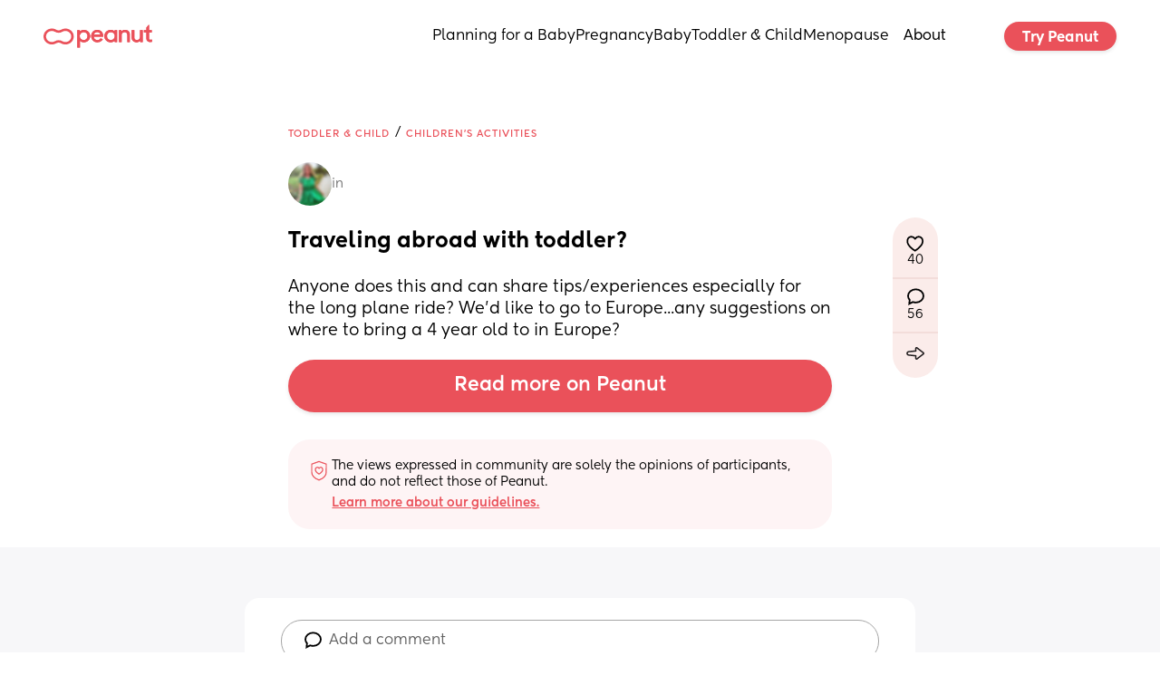

--- FILE ---
content_type: text/html; charset=utf-8
request_url: https://www.google.com/recaptcha/api2/aframe
body_size: 267
content:
<!DOCTYPE HTML><html><head><meta http-equiv="content-type" content="text/html; charset=UTF-8"></head><body><script nonce="X1p0FQGm_N4UvRptdnYHsw">/** Anti-fraud and anti-abuse applications only. See google.com/recaptcha */ try{var clients={'sodar':'https://pagead2.googlesyndication.com/pagead/sodar?'};window.addEventListener("message",function(a){try{if(a.source===window.parent){var b=JSON.parse(a.data);var c=clients[b['id']];if(c){var d=document.createElement('img');d.src=c+b['params']+'&rc='+(localStorage.getItem("rc::a")?sessionStorage.getItem("rc::b"):"");window.document.body.appendChild(d);sessionStorage.setItem("rc::e",parseInt(sessionStorage.getItem("rc::e")||0)+1);localStorage.setItem("rc::h",'1768982488897');}}}catch(b){}});window.parent.postMessage("_grecaptcha_ready", "*");}catch(b){}</script></body></html>

--- FILE ---
content_type: text/css; charset=utf-8
request_url: https://www.peanut-app.io/fonts/Kentledge/font.css?_wwcv=1193
body_size: 181
content:

@font-face {
    font-family: 'Kentledge';
    font-style: normal;
    font-weight: 900;
    font-display: swap;
    src: url(ed2ae990-728c-46ce-8ace-8986db56934f.otf) format('truetype');
}

@font-face {
    font-family: 'Kentledge';
    font-style: italic;
    font-weight: 900;
    font-display: swap;
    src: url(12712343-d885-497a-a23e-e16295041e18.otf) format('truetype');
}

@font-face {
    font-family: 'Kentledge';
    font-style: normal;
    font-weight: 700;
    font-display: swap;
    src: url(131c77b6-7dd9-4a30-80cf-7b5f0f626153.otf) format('truetype');
}

@font-face {
    font-family: 'Kentledge';
    font-style: italic;
    font-weight: 700;
    font-display: swap;
    src: url(6832e637-2cb7-4db8-b231-bd5db9af7d2d.otf) format('truetype');
}

@font-face {
    font-family: 'Kentledge';
    font-style: normal;
    font-weight: 800;
    font-display: swap;
    src: url(27d321ac-fc98-4a36-ad8d-a0fc70d18f2e.otf) format('truetype');
}

@font-face {
    font-family: 'Kentledge';
    font-style: italic;
    font-weight: 800;
    font-display: swap;
    src: url(2c99f368-5336-4a1d-a010-609670fb9bd5.otf) format('truetype');
}

@font-face {
    font-family: 'Kentledge';
    font-style: normal;
    font-weight: 600;
    font-display: swap;
    src: url(cff5f24b-9088-4b72-aefb-8a68636b620f.otf) format('truetype');
}

@font-face {
    font-family: 'Kentledge';
    font-style: italic;
    font-weight: 600;
    font-display: swap;
    src: url(e1a22c46-6ba1-45f6-9c34-c421dde5e83e.otf) format('truetype');
}

@font-face {
    font-family: 'Kentledge';
    font-style: normal;
    font-weight: 300;
    font-display: swap;
    src: url(23d65129-804e-4a8b-b06d-166ab0df6fde.otf) format('truetype');
}

@font-face {
    font-family: 'Kentledge';
    font-style: italic;
    font-weight: 300;
    font-display: swap;
    src: url(64ee9cae-2476-4ca9-8342-59ea5f4ff2cc.otf) format('truetype');
}

@font-face {
    font-family: 'Kentledge';
    font-style: normal;
    font-weight: 500;
    font-display: swap;
    src: url(2cee0e6e-ed92-420a-8257-3ee1026ad89b.otf) format('truetype');
}

@font-face {
    font-family: 'Kentledge';
    font-style: italic;
    font-weight: 500;
    font-display: swap;
    src: url(f7bc786b-1d65-4f6d-a58c-3996ba553ca0.otf) format('truetype');
}

@font-face {
    font-family: 'Kentledge';
    font-style: normal;
    font-weight: 400;
    font-display: swap;
    src: url(aadfceb4-aaac-46ab-86ec-6b278e00485a.otf) format('truetype');
}

@font-face {
    font-family: 'Kentledge';
    font-style: italic;
    font-weight: 400;
    font-display: swap;
    src: url(38a0089d-0146-4e3c-a1b3-f66d97ebeec0.otf) format('truetype');
}

@font-face {
    font-family: 'Kentledge';
    font-style: normal;
    font-weight: 100;
    font-display: swap;
    src: url(a520d2d7-df8e-4fa6-b201-aa55fff0e083.otf) format('truetype');
}

@font-face {
    font-family: 'Kentledge';
    font-style: italic;
    font-weight: 100;
    font-display: swap;
    src: url(77d49754-d861-4241-9263-f3bbd4c1ffbb.otf) format('truetype');
}